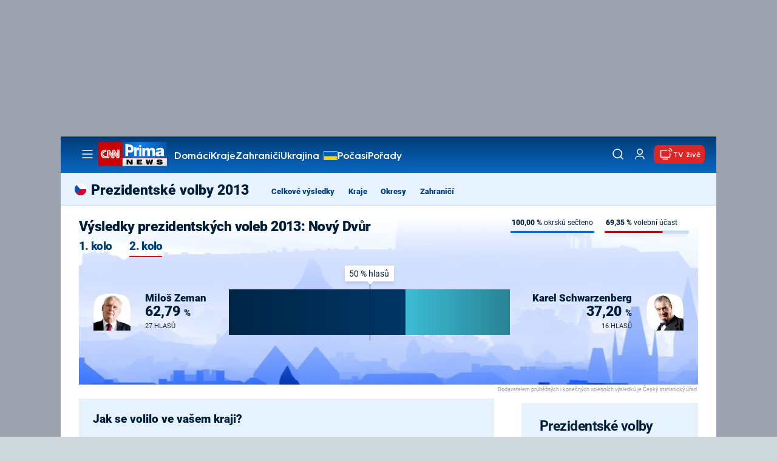

--- FILE ---
content_type: text/javascript
request_url: https://assets.cnn.iprima.cz/elections.20632c19.js
body_size: 8329
content:
(self.webpackChunkprima_cnn_news_frontend_microapp=self.webpackChunkprima_cnn_news_frontend_microapp||[]).push([[401],{6879:function(t,e,s){var i=s(74692);i(document).ready((function(){let t=i("[tip]");if(0===t.length)return;let e=document.createElement("div");e.classList.add("tooltip-atom","is-fixed"),i("body").append(e),t.mouseover((function(t){i(e).addClass("is-visible")})),t.mousemove((function(t){e.innerHTML=i(this).attr("tip"),i(e).css("left",t.clientX+"px"),i(e).css("top",t.clientY+"px")})),t.mouseout((function(t){i(e).removeClass("is-visible")}))}))},30739:function(t,e,s){"use strict";var i=s(74692);const a={breakpoints:{xs:0,sm:576,md:768,lg:992,xl:1200},current:null,getCurrentBreakpoint(){let t=Object.keys(a.breakpoints);for(let e in t){let s=t[e],i=a.breakpoints[s];if("0"!==e&&window.matchMedia("(max-width: "+(i-.02)+"px)").matches)return t[e-1]}return"xl"},is(t){return a.current===t},isOrSmaller(t){return a.breakpoints[a.current]<=a.breakpoints[t]},isOrLarger(t){return a.breakpoints[a.current]>=a.breakpoints[t]},resize(t){let e=a.getCurrentBreakpoint();e!==a.current&&(a.current=e,t&&i(window).trigger("grid-breakpoint-change",[e])),t&&setTimeout((()=>{i(window).trigger("grid-resized",[e,i(t.target).width()])}),100)}};i(window).on("resize",a.resize),a.resize(),e.A=a,window.Grid=a},84719:function(t,e,s){"use strict";var i=s(30739),a=s(74692);a(document).ready((function(){a(".elections-navbar-mobile .control-btn").click((function(t){t.preventDefault(),a(this).parent().parent().toggleClass("opened")}))}));a(".elections-navbar-desktop .navbar-items").on("scroll",(t=>{a(t.target).parent().toggleClass("scrollable-left",t.target.scrollLeft>5).toggleClass("scrollable-right",t.target.scrollLeft+t.target.offsetWidth<t.target.scrollWidth-5)})),window.switchToRound=function(t,e){let s=i.A.isOrSmaller("sm"),n=null,r=null,l=document.getElementById("round1-menu-cta"),o=document.getElementById("round2-menu-cta"),h=a(e).closest(".elections-graph-primary").hasClass("with-map");h?(n=document.getElementById(s?"round1-mobile-wrapper":"round1-wrapper"),r=document.getElementById(s?"round2-mobile-wrapper":"round2-wrapper")):(n=document.getElementById("round1-wrapper"),r=document.getElementById("round2-wrapper")),1===t?(n.style.display="flex",r.style.display="none",l.classList.add("active"),o.classList.remove("active"),document.getElementById("progress-round1").style.display="flex",document.getElementById("progress-round2").style.display="none",h||a(".elections-graph-primary").removeClass("with-presidential-bg")):(n.style.display="none",r.style.display="block",l.classList.remove("active"),o.classList.add("active"),document.getElementById("progress-round1").style.display="none",document.getElementById("progress-round2").style.display="flex",h||a(".elections-graph-primary").addClass("with-presidential-bg"));let d=new CustomEvent("roundChanged",{detail:{round:t,mobile:s}});window.dispatchEvent(d)};var n=s(23418);const r={modules:[n.Vx],loop:!1,slidesPerView:"auto",navigation:{nextEl:".swiper-graph .swiper-button-next",prevEl:".swiper-graph .swiper-button-prev"},speed:600},l={modules:[n.Ij,n.Vx],loop:!0,slidesPerView:"auto",speed:5e3,allowTouchMove:!1,autoplay:{delay:1,disableOnInteraction:!1,waitForTransition:!1}};window.addEventListener("load",(function(t){let e=n.Ay,s=window.innerWidth;setTimeout((function(){e=new n.Ay(".elections-train",l)}),100),window.addEventListener("resize",(function(){window.innerWidth!==s&&(s=window.innerWidth,e.destroy(),e=new n.Ay(".elections-train",l))}))})),document.addEventListener("DOMContentLoaded",(function(t){let e=null,s=!1;s||(e=new n.Ay(".swiper-graph .swiper-container",r),s=!0)}));s(6879);var o=s(90651);var h=s(92354);document.addEventListener("DOMContentLoaded",(function(){document.querySelectorAll(".tom-select").forEach((t=>{new h.A(t,{onChange:t=>{t&&t.length>1&&(window.location=t)},render:{no_results:function(t,e){return'<div class="no-results">Žádné výsledky nenalezeny</div>'}}})}))})),window.ElectionMap=class{constructor(t,e,s,i,a){let n=arguments.length>5&&void 0!==arguments[5]?arguments[5]:null;this.mapType=e,this.mobile=!1,this.successfullInit=!1,this.sourceType=n,this.container=document.getElementById(s),this.containerId=s,this.resultsContainer=this.container.querySelector(".resultsBlock"),this.mapContainer=this.container.querySelector(".map"),this.mapUrl=t,"senate"!==e&&"senate_mobile"!==e||!i.hasOwnProperty("regions")?"presidential"===n&&"world"===e&&(this.round=null===i.turnoutSecondRound?1:2,i=i.continents):(this.round=null===i.turnoutSecondRound?1:2,i=i.regions),i instanceof Map?this.data=i:this.data=new Map(Object.entries(i)),this.parties=a?new Map(Object.entries(a)):null,this.initUnlinked(),this.unlinked=this.isUnlinked(),this.modules=[],this.mapD3=o.Ltv(`#${s} .map`),this.mapD3.append("svg").append("svg:g"),this.mapD3.attr({width:"100%",height:"100%"}),window.addEventListener("roundChanged",(t=>{this.successfullInit||t.detail.round!==this.round||t.detail.mobile!==this.mobile||this.init()}))}setRound(t){this.round=t}setMobile(){let t=!(arguments.length>0&&void 0!==arguments[0])||arguments[0];this.mobile=t}init(){o.JWy(this.mapUrl).then((t=>{this.mapContainer.classList.remove("loading"),this.mapD3.select("svg g").node().appendChild(t.querySelector("svg>g")),this.mapSvg=this.mapContainer.querySelector("svg");let e,s=Array.prototype.slice.call(t.querySelector("svg").attributes);for(;e=s.pop();)this.mapSvg.setAttribute(e.nodeName,e.nodeValue);let i=this.mapSvg.clientWidth,a=this.mapSvg.clientHeight;this.successfullInit=i>0&&a>0;let[,,n,r]=this.mapSvg.getAttribute("viewBox").split(" "),l=Math.min(i/n,a/r),o=[0,0,Math.round(n*l)+17,Math.round(r*l)];this.mapSvg.setAttribute("viewBox",o.join(" ")),this.mapSvg.querySelector("g").setAttribute("transform",`scale(${l})`)})).then(this.initModules.bind(this)).catch(console.error.bind(console))}addModule(t){this.modules.push(t)}initModules(){if(this.successfullInit)for(let t=0;t<this.modules.length;t++)this.modules[t].init(this)}isUnlinked(){return window.hasOwnProperty("localStorage")?"yes"===localStorage.getItem("electionMapUnlink"):"yes"===window.electionMapUnlink}initUnlinked(){window.hasOwnProperty("localStorage")&&null===localStorage.getItem("electionMapUnlink")?localStorage.setItem("electionMapUnlink","no"):window.hasOwnProperty("localStorage")||window.hasOwnProperty("electionMapUnlink")||(window.electionMapUnlink="no")}setUnlinked(t){window.hasOwnProperty("localStorage")?localStorage.setItem("electionMapUnlink",t):window.electionMapUnlink=t}isDataAvailableForPath(t){let e;return e="districts"===this.mapType?`${t.dataset.obec}-${t.dataset.cislo}`:"world"!==this.mapType&&"presidential"===this.sourceType?String(t.dataset.nuts):String(t.dataset.id),this.data.has(e)}},window.ElectionModules={},window.ElectionModules.FullScreenEvent=class{constructor(t,e){this.button=t,this.fullscreenCallback=e}init(t){this.map=t,this.button.addEventListener("click",this.toFullScreen.bind(this))}toFullScreen(){this.map.container.classList.toggle("fullscreen"),this.fullscreenCallback()}},window.ElectionModules.ResultsEvent=class{constructor(t){let e=arguments.length>1&&void 0!==arguments[1]?arguments[1]:null,s=arguments.length>2&&void 0!==arguments[2]?arguments[2]:5;this.resultsElement=t,this.defaultRegion=e,this.showThreshold=s}init(t){this.map=t,this.map.container.addEventListener("mouseover",this.handleClick.bind(this)),this.map.container.addEventListener("click",this.handleClick.bind(this)),null!==this.defaultRegion&&this.showDefault()}showDefault(){"counties"===this.map.mapType&&"presidential"===this.map.sourceType&&(this.defaultRegion=this.defaultRegion.toUpperCase());let t=this.map.mapSvg.querySelector(`[data-id="${this.defaultRegion}"]`);if(null===t)return;let e=String(t.dataset.id);"districts"===this.map.mapType?e=`${t.dataset.obec}-${t.dataset.cislo}`:"world"!==this.map.mapType&&"presidential"===this.map.sourceType&&(e=String(t.dataset.nuts).toLowerCase()),this.showResults(e,t)}handleClick(t){if("path"===t.target.tagName&&(this.map.isUnlinked()&&"click"===t.type||!this.map.isUnlinked())){let e;e="districts"===this.map.mapType?`${t.target.dataset.obec}-${t.target.dataset.cislo}`:"world"===this.map.mapType?String(t.target.dataset.id).toUpperCase():void 0!==t.target.dataset.nuts&&t.target.dataset.nuts&&!["chamberOfDeputies","regionalGov"].includes(this.map.sourceType)?String(t.target.dataset.nuts).toLowerCase():String(t.target.dataset.id).toLowerCase(),this.showResults(e,t.target)}}showResultsByPath(t){let e;e="districts"===this.map.mapType?`${t.dataset.obec}-${t.dataset.cislo}`:"world"!==this.map.mapType&&"presidential"===this.map.sourceType?String(t.dataset.nuts).toLowerCase():"counties"===this.map.mapType?String(t.dataset.id).toLowerCase():String(t.dataset.id),this.showResults(e,t)}showResults(t,e){"senate"===this.map.mapType?this.showResultSenate(t,e):"local_gov"===this.map.mapType?this.showResultLocalGov(t,e):"presidential"===this.map.sourceType?this.showResultPresidential(t,e):this.showResult(t,e)}showResult(t,e){let s,i="";if(this.map.data.has(t)){let e=this.map.data.get(t),s=e.parties;if(e.parties.length>0){let t;t="regionalGov"===this.map.sourceType?Math.ceil(Number(s[0].turnout.votesShare))+15:Math.ceil(Number(s[0]?.votesShare))+15;for(let e=0;e<s.length;e++){let a=s[e],n=0;n="regionalGov"===this.map.sourceType?a.turnout.votesShare:a.votesShare;let r=Math.round(10*Number(n))/10;if(r>this.showThreshold){let e;e="regionalGov"===this.map.sourceType?a:this.map.parties.get(String(a.id));let s=Math.ceil(r/t*100);r>0&&void 0!==e&&(i+=`<div class="result">\n\t\t\t\t\t\t\t<span class="name">${e.abbreviation??e.name}</span>\n\t\t\t\t\t\t\t<div class="color"> \n\t\t\t\t\t\t\t\t<div class="bar" style="background-color: ${e.color??"#a2bdd7"}; width: ${s}%" ></div>\n\t\t\t\t\t\t\t\t<span class="percentage">${this.truncateToTwoDecimal(r)}</span>\n\t\t\t\t\t\t\t</div>\n\t\t\t\t\t\t</div>`)}}}}null!==e&&("districts"===this.map.mapType?(s=e.dataset.obecNazev,e.hasAttribute("data-cislo")&&(s+=` (VO ${e.dataset.cislo})`)):s=e.dataset.nazev),this.resultsElement.innerHTML=`<div class="resultTitle"><span class="name">${s}</span></div>${i}`}showResultSenate(t,e){let s="";if(this.map.data.has(t)){let e=this.map.data.get(t),i=e.turnoutSecondRound?"votesSecondRoundShare":"votesFirstRoundShare",a=null;if(a=e.winningRepresentativeSecondRound?[e.winningRepresentativeSecondRound]:e.winningRepresentativesFirstRound&&e.winningRepresentativesFirstRound.length>0?e.winningRepresentativesFirstRound:e.representatives,a){let t=a.reduce(((t,e)=>Number(t[i])>Number(e[i])?t:e),a[0]),e=Math.ceil(Number(t[i]))+26;for(let t=0;t<a.length;t++){let n=a[t];if(n[i]>=this.showThreshold){let t=Math.ceil(n[i]/e*100);s+=`<div class="result">\n                            <span class="name">${n.name}</span>\n                            <div class="color"> \n                                <div class="bar" style="background-color: ${n.suggestedParty.color}; width: ${t}%" ></div>\n                                <span class="percentage">${this.truncateToTwoDecimal(n[i])}</span>\n                            </div>\n                        </div>`}}}s.length>0&&(this.resultsElement.innerHTML=`<div class="resultTitle">\n                    <span class="name">${e.name}</span>\n                </div>\n                ${s}`)}}showResultLocalGov(t,e){let s="";if(this.map.data.has(t)){let e=this.map.data.get(t);if(e.hasOwnProperty("parties")&&e.parties.length>0){let t=e.parties.reduce(((t,e)=>Number(t.votesShare)>Number(e.votesShare)?t:e),e.parties[0]),i=Math.ceil(Number(t.votesShare))+26;for(let t=0;t<e.parties.length;t++){let a=e.parties[t];if(a.votesShare>=5){let t=Math.ceil(a.votesShare/i*100);s+=`<div class="result">\n                            <span class="name">${a.name}</span>\n                            <div class="color"> \n                                <div class="bar" style="background-color: ${a.color}; width: ${t}%" ></div>\n                                <span class="percentage">${this.truncateToTwoDecimal(a.votesShare)}</span>\n                            </div>\n                        </div>`}}}s.length>0&&(this.resultsElement.innerHTML=`<div class="resultTitle">\n                    <span class="name">${e.county.name}</span>\n                </div>\n                ${s}`)}}showResultPresidential(t,e){let s="";if(this.map.data.has(t)){let e=this.map.data.get(t),i=null;if(2===this.map.round&&e.representativesSecondRound?i=e.representativesSecondRound:1===this.map.round&&e.representativesFirstRound&&(i=e.representativesFirstRound),i){let t=i.reduce(((t,e)=>Number(t.votesShare)>Number(e.votesShare)?t:e),i[0]),e=Math.ceil(Number(t.votesShare))+26;for(let t=0;t<i.length;t++){let a=i[t];if(a.votesShare>=this.showThreshold){let t=Math.ceil(a.votesShare/e*100);s+=`<div class="result">\n                            <span class="name">${a.name}</span>\n                            <div class="color"> \n                                <div class="bar" style="background-color: ${a.color}; width: ${t}%" ></div>\n                                <span class="percentage">${this.truncateToTwoDecimal(a.votesShare)}</span>\n                            </div>\n                        </div>`}}}s.length>0&&(this.resultsElement.innerHTML=`<div class="resultTitle">\n                    <span class="name">${e.name}</span>\n                </div>\n                ${s}`)}}truncateToTwoDecimal(t){return t.toString().match(/^-?\d+(?:\.\d{0,2})?/)[0]}},window.ElectionModules.CityEvent=class{constructor(){let t=arguments.length>0&&void 0!==arguments[0]?arguments[0]:null;this.zoomScaleElement=t,this.xMargin=4,this.yMargin=0}init(t){this.map=t,this.renderContainer(),this.map.container.addEventListener("mouseover",(t=>{"path"===t.target.tagName&&(clearTimeout(this.timer),this.timer=setTimeout((()=>{this.handleHover.bind(this)(t.target)}),50))}))}handleHover(t){let e=this.map.mapSvg.querySelector(`g[data-element=${t.getAttribute("id")}`);if(null===e||e.hasAttribute("hidden")){let e=t.dataset.obecNazev;t.dataset.hasOwnProperty("nazev")?e=t.dataset.nazev:t.dataset.hasOwnProperty("obecNazev")&&t.dataset.hasOwnProperty("cislo")&&(e=`${t.dataset.obecNazev} (VO ${t.dataset.cislo})`),this.text.textContent=e,this.container.removeAttribute("hidden"),this.element=t,this.onZoom()}else this.container.setAttribute("hidden","")}onZoom(){let t=arguments.length>0&&void 0!==arguments[0]?arguments[0]:null,e=this.element.getBBox(),s=[e.x+e.width/2,e.y+e.height/2];if("world"===this.map.mapType){let t={AS:[.78,.5],AO:[.9,.5],AM:[.2,.6],AF:[.5,.5],EV:[.5,.7]};s=[e.x+e.width*t[this.element.dataset.id][0],e.y+e.height*t[this.element.dataset.id][1]]}e=this.text.getBBox(),this.text.setAttribute("x",s[0]-e.width/2),this.text.setAttribute("y",s[1]-e.height/2);let i=this.getRatio(t),a=this.text.getBBox();this.rect.setAttribute("x",a.x-this.xMargin*i),this.rect.setAttribute("y",a.y-this.yMargin*i),this.rect.setAttribute("width",a.width+this.xMargin*i*2),this.rect.setAttribute("height",a.height+this.yMargin*i*2)}renderContainer(){let t=this.map.mapD3.select("svg g").append("g").attr("data-hover-box","").attr("data-element","").attr("hidden","hidden"),e=t.append("rect").attr("fill","white").attr("fill-opacity",.7),s=t.append("svg:text").text("").attr("x",0).attr("y",0).attr("fill","black");this.text=s.node(),this.rect=e.node(),this.container=t.node()}getRatio(){let t=arguments.length>0&&void 0!==arguments[0]?arguments[0]:null;null===t&&null!==this.zoomScaleElement&&(t=parseFloat(this.zoomScaleElement.value));let e=1;return null!==t&&(e=Math.pow(t,-1)),e}},window.ElectionModules.PathHoverEvent=class{constructor(t,e){this.elementsSelector=t,this.useSelector=e}init(t){this.map=t,this.useElement=this.map.mapSvg.querySelector(this.useSelector);let e=this.map.mapSvg.querySelectorAll(this.elementsSelector);for(let t=0;t<e.length;t++){let s=e[t];!s.hasAttribute("id")&&s.hasAttribute("data-id")&&s.setAttribute("id",`path-${s.dataset.id}`),"seats"!==this.map.mapType&&s.addEventListener("click",this.enterElement.bind(this)),s.addEventListener("mouseenter",this.enterElement.bind(this))}}enterElement(t){(this.map.isUnlinked()&&"click"===t.type||!this.map.isUnlinked()||"seats"===this.map.mapType)&&(this.useElement.setAttribute("href",`#${t.target.id}`),this.useElement.setAttribute("xlink:href",`#${t.target.id}`))}},window.ElectionModules.PathTransformHoverEvent=class{constructor(){let t=arguments.length>0&&void 0!==arguments[0]?arguments[0]:null;this.hoverScale=1.12,this.defaultRegion=t}init(t){this.map=t,this.isSafari()&&this.addFilter();let e=this.map.mapSvg.querySelectorAll("path");for(let t=0;t<e.length;t++){let s=e[t];!s.hasAttribute("id")&&s.hasAttribute("data-id")&&s.setAttribute("id",`path-${s.dataset.id}`)}this.map.mapD3.selectAll("path").on("mouseenter",(t=>{(this.map.isDataAvailableForPath(t.target)||"seats"===this.map.mapType)&&this.map.mapD3.select("#"+t.target.getAttribute("id")).raise()})),this.map.container.addEventListener("mouseover",(t=>{"path"!==t.target.tagName||!this.map.isDataAvailableForPath(t.target)&&"seats"!==this.map.mapType||(this.shown!==t.target.getAttribute("id")?(this.shown=t.target.getAttribute("id"),this.hoverPath(t)):null!==this.shown&&(this.hideHover(),this.shown=null))})),null!==this.defaultRegion&&this.displayDefault()}hoverPath(t){this.hoverPathElement(t.target)}displayDefault(){"counties"===this.map.mapType&&"presidential"===this.map.sourceType&&(this.defaultRegion=String(this.defaultRegion).toUpperCase());let t=this.map.mapSvg.querySelector(`[data-id="${this.defaultRegion}"]`);null!==t&&this.hoverPathElement(t)}hoverPathElement(t){arguments.length>1&&void 0!==arguments[1]&&arguments[1]&&this.map.mapD3.select("#"+t.getAttribute("id")).raise(),this.hideHover();let e=t.getBBox();t.classList.add("hovered"),this.isSafari()&&t.setAttribute("filter","url(#color-shadow)"),t.setAttribute("transform",`translate(${(1-this.hoverScale)*(e.x+e.width/2)} ${(1-this.hoverScale)*(e.y+e.height/2)}) scale(${this.hoverScale})`)}hideHover(){let t=this.map.mapSvg.querySelector(".hovered");null!==t&&(t.classList.remove("hovered"),t.removeAttribute("transform"),t.removeAttribute("filter"))}addFilter(){this.map.mapSvg.innerHTML='\n          <filter id=\'color-shadow\' color-interpolation-filters="sRGB">\n            <feComponentTransfer in="SourceGraphic">\n              <feFuncR type="discrete" tableValues=".5"/>\n              <feFuncG type="discrete" tableValues=".5"/>\n              <feFuncB type="discrete" tableValues=".5"/>\n            </feComponentTransfer>\n            <feGaussianBlur stdDeviation=".89"/>\n            <feOffset dx="1" dy="1" result="shadow"/>\n            <feComposite in="SourceGraphic" in2="shadow" operator="over"/>\n          </filter>'+this.map.mapSvg.innerHTML}isSafari(){let t=navigator.userAgent.toLowerCase();if(-1!==t.indexOf("safari"))return t.indexOf("chrome")<=-1}},window.ElectionModules.CityNameShowEvent=class{constructor(t){this.levels=t,this.xMargin=4,this.yMargin=0,this.ratio=1,this.currentLevel=1,this.maxIterations=3,this.elements=[],this.shownElements=[]}init(t){let e,s,i;this.map=t,null!==this.levels&&(e=this.levels.reduce(this.getMinPeople).range[0],s=this.levels.reduce(this.getMaxPeople).range[1]),this.g=t.mapD3.select("svg g"),i=null!==this.levels?t.mapSvg.querySelectorAll("path[data-obyvatel]"):t.mapSvg.querySelectorAll("path[data-id]");let a=[];for(let t=0;t<i.length;t++){let n,r=i[t];if(n=r.hasAttribute("data-obec")?r.dataset.obec:r.dataset.id,(null===this.levels||r.dataset.obyvatel>e&&r.dataset.obyvatel<s)&&!a.includes(n)){let t=r.dataset.nazev;r.hasAttribute("data-obec-nazev")&&(t=r.dataset.obecNazev),this.renderName(r,t),a.push(n),r.hasAttribute("data-orp-nazev")&&t.indexOf(r.dataset.orpNazev)>=0&&!a.includes(r.dataset.orp)&&(this.renderName(r,r.dataset.orpNazev,!0),a.push(r.dataset.orp))}}this.onZoom(1,t)}getMinPeople(t,e){return t.range[0]<e.range[0]?t:e}getMaxPeople(t,e){return t.range[1]>e.range[1]?t:e}onZoom(t,e){let s,i,a=null,n=!1;if(null!==this.levels&&(a=this.levels.reduce(((e,s)=>e.range[0]<s.range[0]||s.level>t?e:s)),s=a.range[0],i=a.range[1],n=!!a.orpOnly),this.ratio=Math.pow(t,-1),e.mapSvg.style.fontSize=18*this.ratio+"px",null!==a&&this.currentLevel!==a.level||0===this.shownElements.length){let t=this.elements;this.shownElements=[];for(let e=0;e<t.length;e++){let a=t[e];null===this.levels||a.dataset.obyvatel>s&&a.dataset.obyvatel<i&&(t.length<200||e%3==0||n)&&(!n&&!a.hasAttribute("data-orp")||n&&a.hasAttribute("data-orp"))?(null!==this.levels&&a.removeAttribute("hidden"),this.shownElements.push(a)):a.setAttribute("hidden","hidden")}this.currentLevel=null!==a?a.level:1}this.goThroughElementsPosition(this.shownElements)}renderName(t,e){let s=arguments.length>2&&void 0!==arguments[2]&&arguments[2],i=this.getCentroid(t),a=t.getBBox(),n=this.g.append("g").attr("data-name-box","").attr("data-element",t.id).attr("data-space-x",.5*a.width).attr("data-space-y",.5*a.height);if(null!==this.levels){let e=t.dataset.obyvatel;s&&t.hasAttribute("data-orp-obyvatel")&&(e=t.dataset.orpObyvatel),n.attr("data-obyvatel",e)}s&&n.attr("data-orp","");let r=n.append("rect"),l=n.append("svg:text");l.text(e).attr("x",0).attr("y",0).attr("fill","black");let o=l.node().getBBox();if(l.attr("x",i[0]-o.width/2).attr("y",i[1]-o.height/2),n.attr("data-base-x",i[0]-o.width/2).attr("data-base-y",i[1]-o.height/2),["regions","counties"].includes(this.map.mapType)){let t=this.isOverSome(n.node(),this.elements);!1!==t&&this.adjustElement(n.node(),l.node(),t)}let h=l.node().getBBox();r.attr("x",h.x).attr("y",h.y).attr("width",h.width).attr("height",h.height).attr("fill","white").attr("fill-opacity","0.7"),this.elements.push(n.node())}goThroughElementsPosition(t){let e=arguments.length>1&&void 0!==arguments[1]?arguments[1]:1,s=t.length;for(let e=0;e<t.length;e++){let i=t[e],a=i.querySelector("text");if(["regions","counties"].includes(this.map.mapType)||s<50){let e=this.isOverSome(a,t);!1!==e&&this.adjustElement(i,a,e)}let n=a.getBBox(),r=this.map.mapSvg.getElementById(i.dataset.element);if(!this.isOverElement(a.getBoundingClientRect(),r.getBoundingClientRect())){let t=this.getCentroid(r);a.setAttribute("x",t[0]-n.width/2),a.setAttribute("y",t[1]-n.height/2)}let l=i.querySelector("rect");l.setAttribute("x",n.x-this.xMargin*this.ratio),l.setAttribute("y",n.y-this.yMargin*this.ratio),l.setAttribute("width",n.width+this.xMargin*this.ratio*2),l.setAttribute("height",n.height+this.yMargin*this.ratio*2)}if(e===this.maxIterations)for(let e=0;e<s;e++){let s=t[e].getBBox(),i=t[e].querySelector("text").getBBox();if(s.height>1.5*i.height){let s=t[e].querySelector("rect");s.setAttribute("x",i.x-this.xMargin*this.ratio),s.setAttribute("y",i.y-this.yMargin*this.ratio),s.setAttribute("width",i.width+this.xMargin*this.ratio*2),s.setAttribute("height",i.height+this.yMargin*this.ratio*2)}}e<this.maxIterations&&(e++,this.goThroughElementsPosition(Array.from(t).reverse(),e))}getCentroid(t){let e=t.getBBox();return[e.x+e.width/2,e.y+e.height/2]}isOverSome(t,e){if(e.length>0){let s=t.getBoundingClientRect();for(let i=0;i<e.length;i++){let a=e[i].getBoundingClientRect(),n=e[i].querySelector("text");if(this.isOverElement(s,a)&&n!==t)return e[i]}}return!1}isOverElement(t,e){return!(t.right<e.left||t.left>e.right||t.bottom<e.top||t.top>e.bottom)}getOverlapSize(t,e){let s=t.getBBox(),i=e.getBBox(),a={height:0,width:0,type:{top:!1,bottom:!1,left:!1,right:!1}};return s.x<i.x?(a.type.right=!0,a.width=s.x+s.width-i.x):(a.type.left=!0,a.width=i.x+i.width-s.x),s.y<i.y?(a.type.bottom=!0,a.height=s.y+s.height-i.y):(a.type.top=!0,a.height=i.y+i.height-s.y),a}adjustElement(t,e,s){let i=arguments.length>3&&void 0!==arguments[3]&&arguments[3],a=this.getOverlapSize(e,s),n=e.getBBox(),r=t.getBBox();switch(this.getBestMove(t,a)){case"up":e.setAttribute("y",n.y+.5*r.height-a.height);break;case"down":e.setAttribute("y",parseFloat(e.getAttribute("y"))+.5*r.height+a.height);break;case"left":e.setAttribute("x",n.x-a.width);break;case"right":e.setAttribute("x",n.x+a.width);break;case"unable":if(!i){this.adjustElement(s,s.querySelector("text"),t,!0),n=s.querySelector("text").getBBox();let e=s.querySelector("rect");e.setAttribute("x",n.x-this.xMargin*this.ratio),e.setAttribute("y",n.y-this.yMargin*this.ratio),e.setAttribute("width",n.width+this.xMargin*this.ratio*2),e.setAttribute("height",n.height+this.yMargin*this.ratio*2)}}}getBestMove(t,e){let s;s=e.width<e.height?e.type.left?"right":"left":e.type.top?"down":"up";let i=t.getBBox(),a=Math.abs(t.dataset.baseY-i.y),n=Math.abs(t.dataset.baseX-i.x),r=Math.abs(a+(e.type.top?1:-1)*e.height),l=Math.abs(n+(e.type.left?1:-1)*e.width);return r>parseFloat(t.dataset.spaceY)&&l<parseFloat(t.dataset.spaceX)&&["down","up"].includes(s)?s=e.type.left?"right":"left":r<parseFloat(t.dataset.spaceY)&&l>parseFloat(t.dataset.spaceX)&&["left","right"].includes(s)?s=e.type.top?"down":"up":r>parseFloat(t.dataset.spaceY)&&l>parseFloat(t.dataset.spaceX)&&(s="unable"),s}},window.ElectionModules.FillColorsModule=class{init(t){t.mapD3.selectAll("path").style("fill",(function(){let e=null,s=null;if("districts"===t.mapType?e=`${this.dataset.obec}-${this.dataset.cislo}`:"world"===t.mapType?e=String(this.dataset.id).toUpperCase():(e=String(this.dataset.id).toLowerCase(),s=String(this.dataset.nuts).toLowerCase()),e=t.data.has(e)?e:s,t.data.has(e)){let s=t.data.get(e);if(s.hasOwnProperty("parties")&&s.parties.length>0&&(s.parties[0].votes>0||Object.keys(s.parties[0]).includes("turnout")&&s.parties[0].turnout.votes>0)){let e=s.parties[0];if(e.hasOwnProperty("color"))this.setAttribute("fill",e.color);else if(t.parties&&t.parties.has(String(e.id))){let s=t.parties.get(String(e.id));this.setAttribute("fill",s.color)}}else if(s.hasOwnProperty("winningRepresentativeSecondRound")&&s.winningRepresentativeSecondRound)this.setAttribute("fill",s.winningRepresentativeSecondRound.suggestedParty.color);else if(s.hasOwnProperty("winningRepresentativesFirstRound")&&s.winningRepresentativesFirstRound&&s.winningRepresentativesFirstRound.length>0)s.winningRepresentativesFirstRound.length>0&&(0===s.winningRepresentativesFirstRound[0].votesSecondRound&&1===t.round||s.winningRepresentativesFirstRound[0].votesSecondRound>0&&2===t.round||1===s.winningRepresentativesFirstRound.length)?this.setAttribute("fill",s.winningRepresentativesFirstRound[0].suggestedParty.color):"senate"===t.mapType||"senate_mobile"===t.mapType?this.setAttribute("fill","#c8c8c8"):this.setAttribute("fill","#a2bdd7");else if(s.hasOwnProperty("representatives")&&s.representatives)s.representatives[0].votesFirstRound>0?this.setAttribute("fill",s.representatives[0].suggestedParty.color):"senate"===t.mapType||"senate_mobile"===t.mapType?this.setAttribute("fill","#c8c8c8"):this.setAttribute("fill","#a2bdd7");else if(1===t.round&&s.hasOwnProperty("representativesFirstRound")&&s.representativesFirstRound){let t=s.representativesFirstRound.reduce(((t,e)=>t.votesShare>e.votesShare?t:e),s.representativesFirstRound[0]);t.votesShare>0?this.setAttribute("fill",t.color):this.setAttribute("fill","#a2bdd7")}else if(2===t.round&&s.hasOwnProperty("representativesSecondRound")&&s.representativesSecondRound){let t=s.representativesSecondRound.reduce(((t,e)=>t.votesShare>e.votesShare?t:e),s.representativesSecondRound[0]);t.votesShare>0?this.setAttribute("fill",t.color):this.setAttribute("fill","#a2bdd7")}}}))}},window.ElectionModules.LegendModule=class{constructor(t){this.legendSelector=t}init(t){this.map=t,this.legendElement=t.container.querySelector(this.legendSelector);let e=[],s=[];if("chamberOfDeputies"===this.map.sourceType){let i=null;for(const[,a]of t.data)i=a.parties[0],!s.includes(i.id)&&i.votes>0&&(e.push(i),s.push(i.id))}else if("local_gov_mobile"===t.mapType){e=[];for(const[,i]of t.data){if(!i.hasOwnProperty("parties"))continue;let t=i.parties.reduce(((t,e)=>e.votesShare>t.votesShare?e:t),i.parties[0]);s.includes(t.id)||(e.push(t),s.push(t.id))}}else if("senate_mobile"===t.mapType){e=[];for(const[,s]of t.data){let t=null;t=s.winningRepresentativeSecondRound?[s.winningRepresentativeSecondRound]:s.winningRepresentativesFirstRound&&s.winningRepresentativesFirstRound.length>0?s.winningRepresentativesFirstRound:s.representatives;let i=t.reduce(((t,e)=>e.votesShare>t.votesShare?e:t),t[0]);e.push(i)}}else{e=[];for(const[,i]of t.data){let a=null,n="id";"presidential"===t.sourceType?(a=i[1===t.round?"representativesFirstRound":"representativesSecondRound"],n="sorting"):a=i.parties,a=a.reduce(((t,e)=>e.votesShare>t.votesShare?e:t),a[0]),s.includes(a[n])||(e.push(a),s.push(a[n]))}}if(0===e.length)return;let i=document.createElement("p");i.innerText="Legenda:",this.legendElement.append(i);for(const t of e)this.displayCandidate(t)}displayCandidate(t){let e=t.color,s=t.name;"senate_mobile"===this.map.mapType?e=t.suggestedParty.color:"chamberOfDeputies"===this.map.sourceType&&(s=t.abbreviation);let i=document.createElement("span");i.classList.add("candidate"),i.innerHTML=`<i style="background-color: ${e}"></i><span>${s}</span>`,this.legendElement.append(i)}},window.ElectionModules.TotalResultsEvent=class{constructor(t){let e=arguments.length>1&&void 0!==arguments[1]?arguments[1]:5;this.resultsElement=t,this.percentThreshold=e}init(t){this.data=t.data.get("parties"),this.parties=t.parties,this.showResults()}showResults(){let t='<div class="resultTitle"><span class="name">Počet mandátů</span></div>';for(let e=0;e<this.data.length;e++){let s=this.data[e];if(this.parties.has(String(s.id))&&s.hasOwnProperty("votesShare")&&s.votesShare>this.percentThreshold||s.hasOwnProperty("count")&&s.count>this.percentThreshold){let e=this.parties.get(String(s.id));t+=`<div class="result tight">\n\t\t\t\t\t<span class="number">${s.mandates??s.count}</span>\n\t\t\t\t\t<span class="torso"></span>\n\t\t\t\t\t<div class="justColor" style="background-color: ${e.color};"></div>\n\t\t\t\t\t<span class="nameFull">${e.abbreviation}</span>\n\t\t\t\t</div>`}}this.resultsElement.innerHTML=t}},window.ElectionModules.SeatHoverEvent=class{constructor(t){this.resultElement=t,this.timeout=null}init(t){this.map=t,this.data=this.map.data.get("parties"),this.prepareSeats(),this.map.container.addEventListener("mouseover",(t=>{null!==this.timeout&&clearTimeout(this.timeout),["use","path"].includes(t.target.tagName.toLowerCase())?this.showSeat.bind(this)(t):this.timeout=setTimeout((()=>{this.showResultsBack.bind(this)(t)}),400)}))}prepareSeats(){let t=this.map.mapSvg.querySelectorAll("path"),e=0;for(let s=0;s<this.data.length;s++){let i=this.data[s],a=this.map.parties.get(String(i.id)),n=Object.values(i.representatives);for(let s=0;s<n.length;s++)for(let i=0;i<n[s].length;i++){let r=n[s][i];if(r.elected){let s=t[e];s.style.fill=a.color,s.dataset.name=r.fullname,s.dataset.votes=r.votes,s.dataset.party=a.abbreviation,s.dataset.color=a.color,s.dataset.info=`${r.job}, ${r.age} let, ${r.residence}`,e++}}}}showSeat(t){if("path"===t.target.tagName&&window.shownRepresentative!==t.target.getAttribute("id")){let e=t.target;if(window.shownRepresentative=e.getAttribute("id"),this.resultElement.classList.add("top"),this.hideResults(),e.hasAttribute("data-votes")){let t=e.dataset.votes.toString().replace(/\B(?=(\d{3})+(?!\d))/g," "),s=`\n\t\t\t\t<div class="partyColor" style="background-color: ${e.dataset.color}"></div>\n\t\t\t\t<div class="info">\n\t\t\t\t\t<span class="name">${e.dataset.name}</span>\n\t\t\t\t\t<span class="party">${e.dataset.party}</span>\n\t\t\t\t\t<span class="other">${e.dataset.info}</span>\n\t\t\t\t\t<span class="votes">${t} pref. hlasů</span>\n\t\t\t\t</div>`;if(this.resultElement.querySelector(".representative")){let t=this.resultElement.querySelector(".representative");t.innerHTML=s,t.classList.remove("hidden")}else this.resultElement.innerHTML+=`\n\t\t\t\t\t<div class="representative">\n\t\t\t\t\t\t${s}\n\t\t\t\t\t</div>`}}}showResultsBack(){let t=this.resultElement.querySelectorAll(".hiddenResult");for(let e=0;e<t.length;e++)t[e].classList.remove("hiddenResult"),t[e].classList.contains("resultTitle")||t[e].classList.add("result");let e=this.resultElement.querySelector(".representative");null!==e&&e.classList.add("hidden")}hideResults(){let t=this.resultElement.querySelectorAll(".result,.resultTitle");for(let e=0;e<t.length;e++)t[e].classList.add("hiddenResult"),t[e].classList.remove("result")}},window.ElectionModules.SenateSeatHoverEvent=class{constructor(t){this.resultElement=t,this.timeout=null}init(t){this.map=t,this.data=this.map.data.get("representatives"),this.prepareSeats(),this.map.container.addEventListener("mouseover",(t=>{null!==this.timeout&&clearTimeout(this.timeout),["use","path"].includes(t.target.tagName.toLowerCase())?this.showSeat.bind(this)(t):this.timeout=setTimeout((()=>{this.showResultsBack.bind(this)(t)}),400)}))}prepareSeats(){let t=this.map.mapSvg.querySelectorAll("path"),e=0;for(let s=0;s<this.data.length;s++){let i=this.data[s],a=t[e];a.style.fill=i?.suggestedParty?.color??"#a2bdd7",a.dataset.name=i.fullname,a.dataset.votes=i.votesSecondRoundShare,a.dataset.party=i?.suggestedParty?.abbreviation??"",a.dataset.color=i?.suggestedParty?.color??"#a2bdd7",a.dataset.photo=i.photo,a.dataset.info=i.occupation,e++}}showSeat(t){if("path"===t.target.tagName&&window.shownRepresentative!==t.target.getAttribute("id")){let e=t.target;if(window.shownRepresentative=e.getAttribute("id"),this.resultElement.classList.add("top"),this.hideResults(),e.hasAttribute("data-votes")){let t=`<div class='image'><div class='photo' style='border-color: ${e.dataset.color};`+("undefined"!==e.dataset.photo&&"null"!==e.dataset.photo&&e.dataset.photo.length>0?`background-image: ${e.dataset.photo}`:"")+"'></div></div>";if(t+=`\n\t\t\t\t<div class="info">\n\t\t\t\t\t<span class="name">${e.dataset.name}</span>\n\t\t\t\t\t<span class="party">${e.dataset.party}</span>\n\t\t\t\t\t<span class="other">${e.dataset.info}</span>\n\t\t\t\t\t<span class="votes">${e.dataset.votes} % hlasů v 2. kole</span>\n\t\t\t\t</div>`,this.resultElement.querySelector(".representative")){let e=this.resultElement.querySelector(".representative");e.innerHTML=t,e.classList.remove("hidden")}else this.resultElement.innerHTML+=`\n\t\t\t\t\t<div class="representative">\n\t\t\t\t\t\t${t}\n\t\t\t\t\t</div>`}}}showResultsBack(){let t=this.resultElement.querySelectorAll(".hiddenResult");for(let e=0;e<t.length;e++)t[e].classList.remove("hiddenResult"),t[e].classList.contains("resultTitle")||t[e].classList.add("result");let e=this.resultElement.querySelector(".representative");null!==e&&e.classList.add("hidden")}hideResults(){let t=this.resultElement.querySelectorAll(".result,.resultTitle");for(let e=0;e<t.length;e++)t[e].classList.add("hiddenResult"),t[e].classList.remove("result")}},window.ElectionModules.ClickRedirectEvent=class{constructor(t){this.links=new Map(Object.entries(t))}init(t){this.map=t,this.map.container.addEventListener("click",(t=>{"path"===t.target.tagName&&this.onClick.bind(this)(t)}))}onClick(t){let e=t.target.dataset.id;"presidential"===this.map.sourceType&&"counties"===this.map.mapType&&(e=e.toLowerCase()),"regionalGov"===this.map.sourceType&&(e=parseInt(e)+1,e=e.toString()),!this.map.isUnlinked()&&this.links.has(e)&&(window.location.href=this.links.get(e).slug)}}}},function(t){t.O(0,[777,418,692,432,104],(function(){return e=84719,t(t.s=e);var e}));t.O()}]);